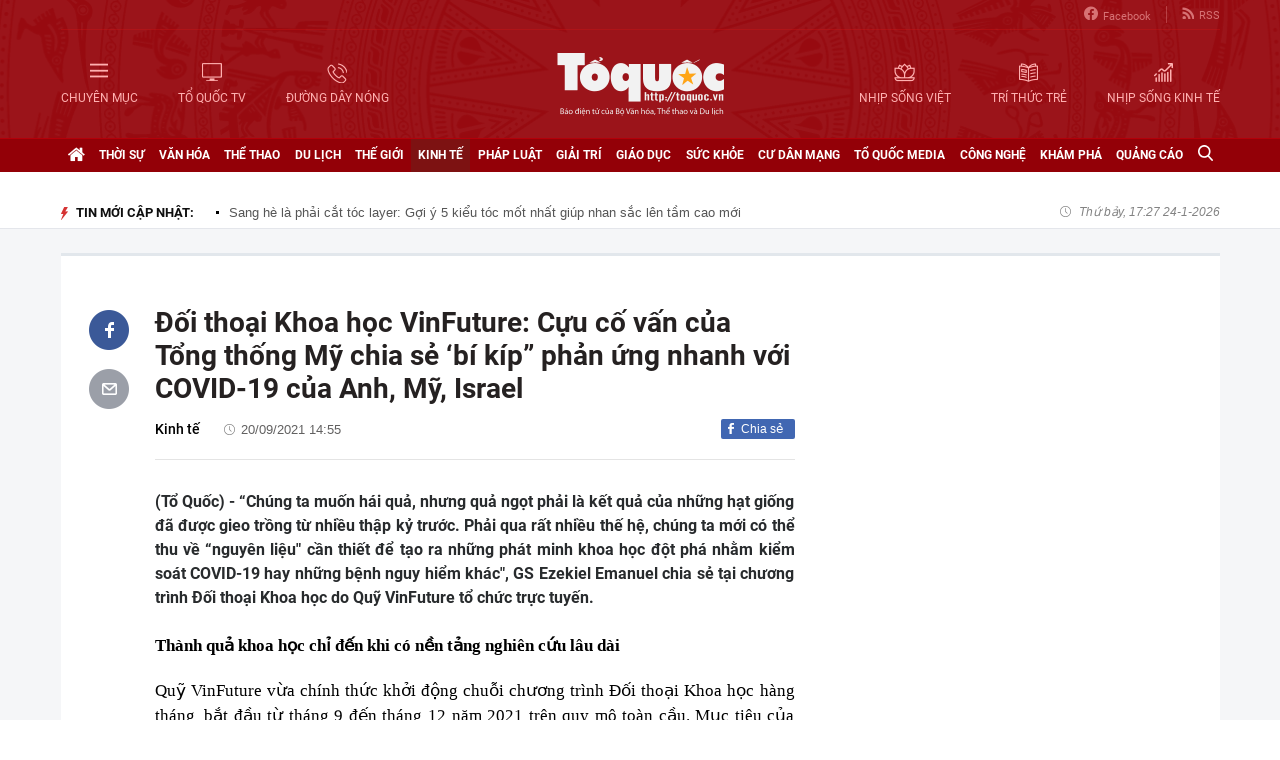

--- FILE ---
content_type: text/html; charset=utf-8
request_url: https://toquoc.vn/doi-thoai-khoa-hoc-vinfuture-co-van-cua-tong-thong-my-chia-se-bi-kip-phan-ung-nhanh-voi-covid-19-cua-anh-my-israel-20210920143105073.htm
body_size: 18180
content:

<!DOCTYPE html>
<html lang="vi" xmlns="http://www.w3.org/1999/xhtml">
<head>
    <meta charset="utf-8" />
    <meta http-equiv="Content-Type" content="text/html; charset=UTF-8" />
    <meta http-equiv="content-language" content="vi" />

    <title>Cố vấn của Tổng thống Mỹ chia sẻ ‘bí kíp” phản ứng nhanh với COVID-19 của Anh, Mỹ, Israel</title>

    
<meta name="google-site-verification" content="F_oep10ZmzFIz8MKH7Lcehku3Qzm6DMdhXFR10IM-KE" />
<meta name="description" content="(Tổ Quốc) - “Chúng ta muốn hái quả, nhưng quả ngọt phải là kết quả của những hạt giống đã được gieo trồng từ nhiều thập kỷ trước. Phải qua rất nhiều thế hệ, chúng ta mới có thể thu về “nguyên liệu" cần thiết để tạo ra những phát minh khoa học" />
	<meta name="keywords" content="Đối thoại Khoa học,vinfuture,phản ứng nhanh với COVID-19,nghiên cứu,Quỹ VinFuture,Khoa học dữ liệu" />
	<meta name="news_keywords" content="Đối thoại Khoa học,vinfuture,phản ứng nhanh với COVID-19,nghiên cứu,Quỹ VinFuture,Khoa học dữ liệu" />
	<meta property="og:title" content="Đối thoại Khoa học VinFuture: Cựu cố vấn của Tổng thống Mỹ chia sẻ ‘bí kíp” phản ứng nhanh với COVID-19 của Anh, Mỹ, Israel" />
	<meta property="og:description" content="(Tổ Quốc) - “Chúng ta muốn hái quả, nhưng quả ngọt phải là kết quả của những hạt giống đã được gieo trồng từ nhiều thập kỷ trước. Phải qua rất nhiều thế hệ, chúng ta mới có thể thu về “nguyên liệu' cần thiết để tạo ra những phát minh khoa học" />
<meta property="og:type" content="article" />
<meta property="og:url" content="https://toquoc.vn/doi-thoai-khoa-hoc-vinfuture-co-van-cua-tong-thong-my-chia-se-bi-kip-phan-ung-nhanh-voi-covid-19-cua-anh-my-israel-20210920143105073.htm" />
    <meta property="og:image" content="https://toquoc.mediacdn.vn/zoom/600_315/280518851207290880/2021/9/20/anh-dien-gia-doi-thoai-vinfuture-1632122805720733646703-0-0-720-1152-crop-1632122819149709210653.jpg" />
    <meta property="og:image:type" content="image/jpg" />
    <meta property="og:image:width" content="600" />
    <meta property="og:image:height" content="315" />
    <meta property="twitter:image" content="https://toquoc.mediacdn.vn/zoom/600_315/280518851207290880/2021/9/20/anh-dien-gia-doi-thoai-vinfuture-1632122805720733646703-0-0-720-1152-crop-1632122819149709210653.jpg" />
    <meta property="twitter:card" content="summary_large_image" />
    <link rel="canonical" href="https://toquoc.vn/doi-thoai-khoa-hoc-vinfuture-co-van-cua-tong-thong-my-chia-se-bi-kip-phan-ung-nhanh-voi-covid-19-cua-anh-my-israel-20210920143105073.htm" />

    <meta name="robots" content="index, follow" />
    <meta http-equiv="refresh" content="1800" />
    
    


    <script src="https://statics.lotuscdn.vn/web/v1/embed/w.embedlink.js" async></script>



    <link href="https://static.mediacdn.vn/toquoc/web_css/toquoc.detail.23.03.2021.min.css" rel="stylesheet" />
    <script type="text/javascript">
    var appSettings = {
        domain: "https://toquoc.vn",
        ajaxDomain: "https://eth.cnnd.vn",
        livescoreDomain: "https://toquoc.vn",
        commentDomain: "https://eth.cnnd.vn",
        sharefbApiDomain:"https://sharefb.cnnd.vn",
        videoplayer:"https://vcplayer.mediacdn.vn",
        videoImageDomain:"https://videothumbs.mediacdn.vn",
        imageStorageDomain: "https://toquoc.mediacdn.vn",
        apiUtilities: ""
    };
</script>
<script src="https://adminplayer.sohatv.vn/resource/init-script/playerInitScript.js" type="text/javascript"></script>

    <script src="https://static.mediacdn.vn/toquoc/web_js/toquoc.detail.14.10.2024v1.min.js"></script>
    

    
<meta name="revisit-after" content="1 days" />
<meta name="apple-mobile-web-app-title" content="Toquoc.vn - Báo điện tử của Bộ Văn Hóa Thể Thao &amp; Du Lịch." />
<meta name="application-name" content="Toquoc.vn - Báo điện tử của Bộ Văn Hóa Thể Thao &amp; Du Lịch.">
<meta name="generator" content="toquoc.vn" />

<meta name="author" content="toquoc.vn" />
<meta property="og:locale" content="vi_VN" />
<meta property="og:type" content="article" />
<meta property="og:site_name" content="toquoc.vn" />

<link rel="shortcut icon" href="https://static.mediacdn.vn/toquoc/web_images/favicon.png" />

<link rel="dns-prefetch" href="https://static.mediacdn.vn/">
<link rel="dns-prefetch" href="https://toquoc.mediacdn.vn/">
<link rel="dns-prefetch" href="https://videothumbs.mediacdn.vn/">

<script async type="text/javascript" src="//media1.admicro.vn/core/adm_tracking.js"></script>

<script type="text/javascript">
    var _ADM_Channel = '%2fkinh-te%2fdetail%2f'
</script>

    <!-- Google Tag Manager -->
<script>
    (function (w, d, s, l, i) {
        w[l] = w[l] || []; w[l].push({
            'gtm.start':
                new Date().getTime(), event: 'gtm.js'
        }); var f = d.getElementsByTagName(s)[0],
            j = d.createElement(s), dl = l != 'dataLayer' ? '&l=' + l : ''; j.async = true; j.src =
                'https://www.googletagmanager.com/gtm.js?id=' + i + dl; f.parentNode.insertBefore(j, f);
    })(window, document, 'script', 'dataLayer', 'GTM-NNX655W');</script>
 <!-- End Google Tag Manager -->
 <!-- Global site tag (gtag.js) - Google Analytics -->
<script async src="https://www.googletagmanager.com/gtag/js?id=G-MPZFH3E0QF"></script>
<script>
    window.dataLayer = window.dataLayer || [];
    function gtag() { dataLayer.push(arguments); }
    gtag('js', new Date());

    gtag('config', 'G-MPZFH3E0QF');
</script>

        <!-- tracking Admicro pageviews -->
        <script type="text/javascript">
            (function () {
                var a = document.createElement("script");
                a.type = "text/javascript"; a.async = !0;
                a.src = "//media1.admicro.vn/core/analytics.js";
                var b = document.getElementsByTagName("script")[0];
                b.parentNode.insertBefore(a, b);
                window.admicro_analytics_q = window.admicro_analytics_q || [];
                window.admicro_analytics_q.push({ event: "pageviews", domain: "toquoc.vn", id: 1831 });
            })();
        </script>
        <!-- END tracking Admicro pageviews -->
    

    <script async src="https://static.amcdn.vn/tka/cdn.js" type="text/javascript"></script>
<script>
    var arfAsync = arfAsync || [];
</script>
<script id="arf-core-js" onerror="window.arferrorload=true;" src="//media1.admicro.vn/cms/Arf.min.js" async></script>
</head>
<body>
    <!--ver 07/11/2024 -->
        <!-- Google Tag Manager (noscript) -->
        <noscript>
            <iframe src="https://www.googletagmanager.com/ns.html?id=GTM-NNX655W"
                    height="0" width="0" style="display:none;visibility:hidden"></iframe>
        </noscript>
        <!-- End Google Tag Manager (noscript) -->

    <div id="container" class="all">
        
<style>
    .header .right ul li:last-child { border: none; }
    .bigmenu { top: 140px; }
    .header .header-bot > .item.left, .header .header-bot > .item.right { width: 42%; }
    .header .header-bot .right > a span { white-space: nowrap; }
    .menutop .sup-menu .bigzone a, .menutop .sup-menu .bigzone .sub-menu li a { font-size: 12px }
    /* .iconhd.iconhd-logo { background: url(https://static.mediacdn.vn/toquoc/web_images/tqlogo_tet2024.svg) no-repeat; background-size: contain; width: 230px; height: 83px; } */
    /*.iconhd.iconhd-noel { background: url(https://static.mediacdn.vn/toquoc/web_images/logo_noel.svg) no-repeat; background-size: 100%; width: 230px; height: 85px; }*/
</style>

<div class="header">
    <div class="chiacot relative">
        <ul class="header-top">
            <li><a href="https://www.facebook.com/baotoquocvn" target="_blank" rel="nofollow" title="FACEBOOK"><i class="iconhd iconhd-fb"></i>Facebook</a></li>
            <li><a href="/rss.htm" title="RSS"><i class="iconhd iconhd-rss"></i>RSS</a></li>
        </ul>
        <div class="header-bot">
            <div class="item left">
                <a href="javascript:;" rel="nofollow" title="CHUYÊN MỤC" class="btnchuyenmuc"><i class="iconhd iconhd-menu"></i><span>CHUYÊN MỤC</span></a>
                <a href="/video.htm" title="TỔ QUỐC TV"><i class="iconhd iconhd-tv"></i><span>TỔ QUỐC TV</span></a>
                <a href="javascript:;" rel="nofollow" title="ĐƯỜNG DÂY NÓNG" class="btnduongdaynong"><i class="iconhd iconhd-call"></i><span>ĐƯỜNG DÂY NÓNG</span></a>
            </div>
            <a class="item center" href="/" title="Trang chủ">
                <i class="iconhd iconhd-logo"></i>
            </a>
            <div class="item right">
                <a href="http://nhipsongviet.toquoc.vn" target="_blank" title="NHỊP SỐNG VIỆT"><i class="iconhd iconhd-nsv"></i><span>NHỊP SỐNG VIỆT</span></a>
                <a href="http://ttvn.toquoc.vn" target="_blank" title="TRÍ THỨC TRẺ"><i class="iconhd iconhd-ttt"></i><span>TRÍ THỨC TRẺ</span></a>
                <a href="http://nhipsongkinhte.toquoc.vn" target="_blank" title="NHỊP SỐNG KINH TẾ"><i class="iconhd iconhd-nskt"></i><span>NHỊP SỐNG KINH TẾ</span></a>
            </div>
        </div>
    </div>
</div>

<div class="bigmenu">
    <ul>
        
<li class="biglst">
    <a href="/video.htm" title="Video" class="parent">Video</a>
</li>
<li class="biglst">
    <a href="/thoi-su.htm" title="Thời sự" class="parent">Thời sự</a>
    <div class="listchild">
        <ul>
            <li class="smalllst">
                <a href="/thoi-su/chinh-tri.htm" title="Chính trị" class="child">Chính trị</a>
            </li>
            <li class="smalllst">
                <a href="/thoi-su/nguoi-viet-5-chau.htm" title="Người Việt 5 châu" class="child">Người Việt 5 châu</a>
            </li>
            <li class="smalllst">
                <a href="/thoi-su/binh-luan-su-kien.htm" title="Bình luận sự kiện" class="child">Bình luận sự kiện</a>
            </li>
        </ul>
    </div>
</li>
<li class="biglst">
    <a href="/van-hoa.htm" title="Văn hoá" class="parent">Văn hoá</a>
    <div class="listchild">
        <ul>
            <li class="smalllst">
                <a href="/van-hoa/su-kien-van-hoa.htm" title="Sự kiện văn hóa" class="child">Sự kiện văn hóa</a>
            </li>
            <li class="smalllst">
                <a href="/van-hoa/gia-dinh.htm" title="Gia đình" class="child">Gia đình</a>
            </li>
            <li class="smalllst">
                <a href="/van-hoa/vang-mai-giai-dieu-to-quoc.htm" title="Vang mãi Giai điệu Tổ Quốc" class="child">Vang mãi Giai điệu Tổ Quốc</a>
            </li>
            <li class="smalllst">
                <a href="/van-hoa/van-hoc-sach.htm" title="Văn học - Sách" class="child">Văn học - Sách</a>
            </li>
            <li class="smalllst">
                <a href="/van-hoa/dao-duc-xa-hoi.htm" title="Đạo đức xã hội" class="child">Đạo đức xã hội</a>
            </li>
            <li class="smalllst">
                <a href="/van-hoa/bao-ton-gin-giu-va-phat-huy-ban-sac-dan-toc-ton-giao-viet-nam.htm" title="Bảo tồn, gìn giữ và phát huy Bản sắc Dân tộc, Tôn giáo Việt Nam" class="child">Bảo tồn, gìn giữ và phát huy Bản sắc Dân tộc, Tôn giáo Việt Nam</a>
            </li>
        </ul>
    </div>
</li>
<li class="biglst">
    <a href="/the-thao.htm" title="Thể thao " class="parent">Thể thao </a>
    <div class="listchild">
        <ul>
            <li class="smalllst">
                <a href="/the-thao/hau-truong.htm" title="Hậu trường" class="child">Hậu trường</a>
            </li>
            <li class="smalllst">
                <a href="/the-thao/cac-mon-the-thao.htm" title="Các môn thể thao" class="child">Các môn thể thao</a>
            </li>
            <li class="smalllst">
                <a href="/the-thao/bong-da.htm" title="Bóng đá" class="child">Bóng đá</a>
            </li>
            <li class="smalllst">
                <a href="/the-thao/guong-mat-the-thao.htm" title="Gương mặt thể thao" class="child">Gương mặt thể thao</a>
            </li>
        </ul>
    </div>
</li>
<li class="biglst">
    <a href="/du-lich.htm" title="Du lịch" class="parent">Du lịch</a>
    <div class="listchild">
        <ul>
            <li class="smalllst">
                <a href="/du-lich/cam-nang-du-lich.htm" title="Cẩm nang du lịch" class="child">Cẩm nang du lịch</a>
            </li>
            <li class="smalllst">
                <a href="/du-lich/diem-den.htm" title="Điểm đến" class="child">Điểm đến</a>
            </li>
            <li class="smalllst">
                <a href="/du-lich/kham-pha.htm" title="Khám phá" class="child">Khám phá</a>
            </li>
            <li class="smalllst">
                <a href="/du-lich/quan-lychinh-sach.htm" title="Quản lý-Chính sách" class="child">Quản lý-Chính sách</a>
            </li>
        </ul>
    </div>
</li>
<li class="biglst">
    <a href="/the-gioi.htm" title="Thế giới" class="parent">Thế giới</a>
    <div class="listchild">
        <ul>
            <li class="smalllst">
                <a href="/the-gioi/su-kien.htm" title="Sự kiện" class="child">Sự kiện</a>
            </li>
            <li class="smalllst">
                <a href="/the-gioi/cua-so-bon-phuong.htm" title="Cửa sổ bốn phương" class="child">Cửa sổ bốn phương</a>
            </li>
            <li class="smalllst">
                <a href="/the-gioi/ho-so-quoc-te.htm" title="Hồ sơ quốc tế" class="child">Hồ sơ quốc tế</a>
            </li>
            <li class="smalllst">
                <a href="/the-gioi/y-kien-binh-luan.htm" title="Ý kiến bình luận" class="child">Ý kiến bình luận</a>
            </li>
        </ul>
    </div>
</li>
<li class="biglst">
    <a href="/kinh-te.htm" title="Kinh tế" class="parent">Kinh tế</a>
    <div class="listchild">
        <ul>
            <li class="smalllst">
                <a href="/kinh-te/chuyen-kinh-doanh.htm" title="Chuyện kinh doanh" class="child">Chuyện kinh doanh</a>
            </li>
            <li class="smalllst">
                <a href="/kinh-te/tai-chinh-thi-truong.htm" title="Tài chính - Ngân hàng" class="child">Tài chính - Ngân hàng</a>
            </li>
            <li class="smalllst">
                <a href="/kinh-te/thi-truong.htm" title="Thị trường" class="child">Thị trường</a>
            </li>
            <li class="smalllst">
                <a href="/kinh-te/bat-dong-san.htm" title="Bất động sản" class="child">Bất động sản</a>
            </li>
            <li class="smalllst"><a href="/kinh-te/xe-co.htm" title="Xe cộ" class="child">Xe cộ</a></li>
            <li class="smalllst"><a href="/kinh-te/the-gioi-doanh-nhan.htm" title="Thế giới doanh nhân" class="child">Thế giới doanh nhân</a></li>
        </ul>
    </div>
</li>
<li class="biglst">
    <a href="/phap-luat.htm" title="Pháp luật" class="parent">Pháp luật</a>
    <div class="listchild">
        <ul>
            <li class="smalllst">
                <a href="/phap-luat/an-ninh-trat-tu.htm" title="An ninh trật tự" class="child">An ninh trật tự</a>
            </li>
            <li class="smalllst">
                <a href="/phap-luat/phap-luat-doi-song.htm" title="Pháp luật - Đời sống" class="child">Pháp luật - Đời sống</a>
            </li>
            <li class="smalllst">
                <a href="/phong-chong-ma-tuy-t141.htm" title="Phòng chống ma túy" class="child">Phòng chống ma túy</a>
            </li>
            <li class="smalllst">
                <a href="/phong-va-chong-vi-pham-phap-luat-trong-hoat-dong-vhttdl-t144.htm" title="Phòng và chống vi phạm pháp luật trong hoạt động VHTTDL" class="child">Phòng và chống vi phạm pháp luật trong hoạt động VHTTDL</a>
            </li>
            <li class="smalllst">
                <a href="/phap-luat/giam-thieu-tinh-trang-tao-hon-va-hon-nhan-can-huyet-vung-dong-bao-dttsmn.htm" title="Giảm thiểu tình trạng tảo hôn và hôn nhân cận huyết vùng đồng bào DTTS&MN" class="child">Giảm thiểu tình trạng tảo hôn và hôn nhân cận huyết vùng đồng bào DTTS&MN</a>
            </li>
            <li class="smalllst">
                <a href="/phap-luat/truyen-thong-chinh-sach.htm" title="TRUYỀN THÔNG CHÍNH SÁCH" class="child">TRUYỀN THÔNG CHÍNH SÁCH</a>
            </li>
        </ul>
    </div>
</li>
<li class="biglst">
    <a href="/giai-tri.htm" title="Giải trí" class="parent">Giải trí</a>
    <div class="listchild">
        <ul>
            <li class="smalllst">
                <a href="/giai-tri/am-nhac.htm" title="Âm nhạc" class="child">Âm nhạc</a>
            </li>
            <li class="smalllst">
                <a href="/giai-tri/thoi-trang.htm" title="Thời trang" class="child">Thời trang</a>
            </li>
            <li class="smalllst">
                <a href="/giai-tri/phim.htm" title="Phim" class="child">Phim</a>
            </li>
            <li class="smalllst">
                <a href="/giai-tri/hau-truong.htm" title="Hậu trường" class="child">Hậu trường</a>
            </li>
        </ul>
    </div>
</li>
<li class="biglst">
    <a href="/giao-duc.htm" title="Giáo dục" class="parent">Giáo dục</a>
    <div class="listchild">
        <ul>
            <li class="smalllst">
                <a href="/giao-duc/thoi-su-giao-duc.htm" title="Thời sự giáo dục" class="child">Thời sự giáo dục</a>
            </li>
            <li class="smalllst">
                <a href="/giao-duc/tuyen-sinh.htm" title="Tuyển sinh" class="child">Tuyển sinh</a>
            </li>
            <li class="smalllst">
                <a href="/giao-duc/viec-lam.htm" title="Việc làm" class="child">Việc làm</a>
            </li>
        </ul>
    </div>
</li>
<li class="biglst">
    <a href="/suc-khoe.htm" title="Sức khỏe" class="parent">Sức khỏe</a>
    <div class="listchild">
        <ul>
            <li class="smalllst">
                <a href="/suc-khoe/thoi-su-y-te.htm" title="Thời sự y tế" class="child">Thời sự y tế</a>
            </li>
            <li class="smalllst">
                <a href="/suc-khoe/khoe-dep.htm" title="Khỏe- Đẹp" class="child">Khỏe- Đẹp</a>
            </li>
            <li class="smalllst">
                <a href="/suc-khoe/benh-cay-con.htm" title="Bệnh Cây- Con" class="child">Bệnh Cây- Con</a>
            </li>
            <li class="smalllst">
                <a href="/suc-khoe/phong-mach.htm" title="Phòng mạch" class="child">Phòng mạch</a>
            </li>
        </ul>
    </div>
</li>
<li class="biglst">
    <a href="/cu-dan-mang.htm" title="Cư dân mạng" class="parent">Cư dân mạng</a>
</li>
<li class="biglst">
    <a href="/to-quoc-media.htm" title="Tổ Quốc Media " class="parent">Tổ Quốc Media </a>
    <div class="listchild">
        <ul>
            <li class="smalllst">
                <a href="/to-quoc-media/infographic.htm" title="Infographic" class="child">Infographic</a>
            </li>
            <li class="smalllst">
                <a href="/to-quoc-media/ban-tin-phat-thanh.htm" title="Bản tin phát thanh" class="child">Bản tin phát thanh</a>
            </li>
            <li class="smalllst">
                <a href="/to-quoc-media/phong-su-anh.htm" title="Phóng sự Ảnh" class="child">Phóng sự Ảnh</a>
            </li>
            <li class="smalllst">
                <a href="/to-quoc-media/clip-hot.htm" title="Clip hot" class="child">Clip hot</a>
            </li>
        </ul>
    </div>
</li>
<li class="biglst">
    <a href="/cong-nghe.htm" title="Công nghệ" class="parent">Công nghệ</a>
    <div class="listchild">
        <ul>
            <li class="smalllst">
                <a href="/cong-nghe/nhip-song-so.htm" title="Nhịp sống số" class="child">Nhịp sống số</a>
            </li>
            <li class="smalllst">
                <a href="/cong-nghe/khoa-hoc.htm" title="Khoa học" class="child">Khoa học</a>
            </li>
        </ul>
    </div>
</li>
<li class="biglst">
    <a href="/kham-pha.htm" title="Khám phá" class="parent">Khám phá</a>
    <div class="listchild">
        <ul>
            <li class="smalllst">
                <a href="/kham-pha/con-nguoi.htm" title="Con người" class="child">Con người</a>
            </li>
            <li class="smalllst">
                <a href="/kham-pha/thien-nhien.htm" title="Thiên nhiên" class="child">Thiên nhiên</a>
            </li>
        </ul>
    </div>
</li>
<li class="biglst">
    <a href="/quang-cao.htm" title="Quảng cáo" class="parent">Quảng cáo</a>
</li>



    </ul>
</div>

<div class="relative">
    <div class="duongdaynong">
        <ul>
            <li>
                <p class="name">Đường dây nóng</p>
                <p class="info">0901.22.33.66 - toasoan@toquoc.gov.vn</p>
            </li>
            <li>
                <p class="name">Liên hệ quảng cáo</p>
                <p class="info">091.358.6788</p>
            </li>
        </ul>
    </div>
</div>


        <div class="clearfix"></div>

        <div class="menutop">
    <div class="w1159 relative">
        <ul class="sup-menu">
            <li zoneurl="/" class="home active bigzone">
                <a href="/" title="Trang chủ"><i class="fa fa-home"></i></a>
            </li>
            <li zoneurl="thoi-su" class="bigzone">
                <a href="/thoi-su.htm" title="Thời sự">Thời sự</a>
                <ul class="sub-menu">
                    <li><a href="/thoi-su/chinh-tri.htm" title="Chính trị">Chính trị</a></li>
                    <li><a href="/thoi-su/nguoi-viet-5-chau.htm" title="Người Việt 5 châu">Người Việt 5 châu</a></li>
                    <li><a href="/thoi-su/binh-luan-su-kien.htm" title="Bình luận sự kiện">Bình luận sự kiện</a></li>
                </ul>
            </li>
            <li zoneurl="van-hoa" class="bigzone">
                <a href="/van-hoa.htm" title="Văn hóa">Văn hóa</a>
                <ul class="sub-menu">
                    <li><a href="/van-hoa/su-kien-van-hoa.htm" title="Sự kiện văn hóa">Sự kiện văn hóa</a></li>
                    <li><a href="/van-hoa/gia-dinh.htm" title="Gia đình">Gia đình</a></li>
                    <li><a href="/van-hoa/vang-mai-giai-dieu-to-quoc.htm" title="Vang mãi Giai điệu Tổ Quốc">Vang mãi Giai điệu Tổ Quốc</a></li>
                    <li><a href="/van-hoa/van-hoc-sach.htm" title="Văn học - Sách">Văn học - Sách</a></li>
                    <li><a href="/van-hoa/dao-duc-xa-hoi.htm" title="Đạo đức xã hội">Đạo đức xã hội</a></li>
                    <li><a href="/van-hoa/bao-ton-gin-giu-va-phat-huy-ban-sac-dan-toc-ton-giao-viet-nam.htm" title="Bảo tồn, gìn giữ và phát huy Bản sắc Dân tộc, Tôn giáo Việt Nam">Bảo tồn, gìn giữ và phát huy Bản sắc Dân tộc, Tôn giáo Việt Nam</a></li>
                    <li><a href="/van-hoa/tuyen-truyen-thong-tin-doi-ngoai-vung-dong-bao-dan-toc-thieu-so-va-mien-nui.htm" title="Tuyên truyền, thông tin đối ngoại vùng đồng bào dân tộc thiểu số và miền núi">Tuyên truyền, thông tin đối ngoại vùng đồng bào dân tộc thiểu số và miền núi</a></li>
                    <li><a href="/van-hoa/78-nam-ngay-truyen-thong-nganh-van-hoa.htm" title="78 năm Ngày truyền thống Ngành Văn hóa">78 năm Ngày truyền thống Ngành Văn hóa</a></li>
                    <li><a href="/van-hoa/quang-ba-van-hoa-truyen-thong-cac-dan-toc-thieu-so.htm" title="Quảng bá văn hóa truyền thống các dân tộc thiểu số">Quảng bá văn hóa truyền thống các dân tộc thiểu số</a></li>
                </ul>
            </li>
            <li zoneurl="the-thao" class="bigzone">
                <a href="/the-thao.htm" title="Thể thao">Thể thao</a>
                <ul class="sub-menu">
                    <li><a href="/the-thao/hau-truong.htm" title="Hậu trường">Hậu trường</a></li>
                    <li><a href="/the-thao/cac-mon-the-thao.htm" title="Các môn thể thao">Các môn thể thao</a></li>
                    <li><a href="/the-thao/bong-da.htm" title="Bóng đá">Bóng đá</a></li>
                    <li><a href="/the-thao/guong-mat-the-thao.htm" title="Gương mặt thể thao">Gương mặt thể thao</a></li>
                    <li><a href="/the-thao/sea-games-31.htm" title="Sea Games 31">Sea Games 31</a></li>
                </ul>
            </li>
            <li zoneurl="du-lich" class="bigzone">
                <a href="/du-lich.htm" title="Du lịch">Du lịch</a>
                <ul class="sub-menu">
                    <li><a href="/du-lich/cam-nang-du-lich.htm" title="Cẩm nang du lịch">Cẩm nang du lịch</a></li>
                    <li><a href="/du-lich/diem-den.htm" title="Điểm đến">Điểm đến</a></li>
                    <li><a href="/du-lich/kham-pha.htm" title="Khám phá">Khám phá</a></li>
                    <li><a href="/du-lich/quan-lychinh-sach.htm" title="Quản lý-Chính sách">Quản lý-Chính sách</a></li>
                </ul>
            </li>
            <li zoneurl="the-gioi" class="bigzone">
                <a href="/the-gioi.htm" title="Thế giới">Thế giới</a>
                <ul class="sub-menu">
                    <li><a href="/the-gioi/su-kien.htm" title="Sự kiện">Sự kiện</a></li>
                    <li><a href="/the-gioi/cua-so-bon-phuong.htm" title="Cửa sổ bốn phương">Cửa sổ bốn phương</a></li>
                    <li><a href="/the-gioi/ho-so-quoc-te.htm" title="Hồ sơ quốc tế">Hồ sơ quốc tế</a></li>
                    <li><a href="/the-gioi/y-kien-binh-luan.htm" title="Ý kiến bình luận">Ý kiến bình luận</a></li>
                </ul>
            </li>
            <li zoneurl="kinh-te" class="bigzone">
                <a href="/kinh-te.htm" title="Kinh tế">Kinh tế</a>
                <ul class="sub-menu">
                    <li><a href="/kinh-te/chuyen-kinh-doanh.htm" title="Chuyện kinh doanh">Chuyện kinh doanh</a></li>
                    <li><a href="/kinh-te/tai-chinh-thi-truong.htm" title="Tài chính - Ngân hàng">Tài chính - Ngân hàng</a></li>
                    <li><a href="/kinh-te/thi-truong.htm" title="Thị trường">Thị trường</a></li>
                    <li><a href="/kinh-te/bat-dong-san.htm" title="Bất động sản">Bất động sản</a></li>
                    <li><a href="/kinh-te/xe-co.htm" title="Xe cộ">Xe cộ</a></li>
                    <li><a href="/kinh-te/the-gioi-doanh-nhan.htm" title="Thế giới doanh nhân">Thế giới doanh nhân</a></li>
                    <li><a href="/kinh-te/tai-chinh-so.htm" title="Tài chính số">Tài chính số</a></li>
                </ul>
            </li>
            <li zoneurl="phap-luat" class="bigzone">
                <a href="/phap-luat.htm" title="Pháp luật">Pháp luật</a>
                <ul class="sub-menu">
                    <li><a href="/phap-luat/an-ninh-trat-tu.htm" title="An ninh trật tự">An ninh trật tự</a></li>
                    <li><a href="/phap-luat/phap-luat-doi-song.htm" title="Pháp luật - Đời sống">Pháp luật - Đời sống</a></li>
                    <li><a href="/phong-chong-ma-tuy-t141.htm" title="Phòng chống ma túy">Phòng chống ma túy</a></li>
                    <li>
                        <a href="/phong-va-chong-vi-pham-phap-luat-trong-hoat-dong-vhttdl-t144.htm" title="Phòng và chống vi phạm pháp luật trong hoạt động VHTTDL" class="child">Phòng và chống vi phạm pháp luật trong hoạt động VHTTDL</a>
                    </li>
                    <li>
                        <a href="/phap-luat/giam-thieu-tinh-trang-tao-hon-va-hon-nhan-can-huyet-vung-dong-bao-dttsmn.htm" title="Giảm thiểu tình trạng tảo hôn và hôn nhân cận huyết vùng đồng bào DTTS&MN" class="child">Giảm thiểu tình trạng tảo hôn và hôn nhân cận huyết vùng đồng bào DTTS&MN</a>
                    </li>
                    <li>
                        <a href="/phap-luat/truyen-thong-chinh-sach.htm" title="TRUYỀN THÔNG CHÍNH SÁCH" class="child">TRUYỀN THÔNG CHÍNH SÁCH</a>
                    </li>
                </ul>
            </li>
            <li zoneurl="giai-tri" class="bigzone">
                <a href="/giai-tri.htm" title="Giải trí">Giải trí</a>
                <ul class="sub-menu">
                    <li><a href="/giai-tri/am-nhac.htm" title="Âm nhạc">Âm nhạc</a></li>
                    <li><a href="/giai-tri/thoi-trang.htm" title="Thời trang">Thời trang</a></li>
                    <li><a href="/giai-tri/phim.htm" title="Phim">Phim</a></li>
                    <li><a href="/giai-tri/hau-truong.htm" title="Hậu trường">Hậu trường</a></li>
                </ul>
            </li>
            <li zoneurl="giao-duc" class="bigzone">
                <a href="/giao-duc.htm" title="Giáo dục">Giáo dục</a>
                <ul class="sub-menu">
                    <li><a href="/giao-duc/thoi-su-giao-duc.htm" title="Thời sự giáo dục">Thời sự giáo dục</a></li>
                    <li><a href="/giao-duc/tuyen-sinh.htm" title="Tuyển sinh">Tuyển sinh</a></li>
                    <li><a href="/giao-duc/viec-lam.htm" title="Việc làm">Việc làm</a></li>
                </ul>
            </li>
            <li zoneurl="suc-khoe" class="bigzone">
                <a href="/suc-khoe.htm" title="Sức khỏe">Sức khỏe</a>
                <ul class="sub-menu">
                    <li><a href="/suc-khoe/thoi-su-y-te.htm" title="Thời sự y tế">Thời sự y tế</a></li>
                    <li><a href="/suc-khoe/khoe-dep.htm" title="Khỏe- Đẹp">Khỏe- Đẹp</a></li>
                    <li><a href="/suc-khoe/benh-cay-con.htm" title="Bệnh Cây- Con">Bệnh Cây- Con</a></li>
                    <li><a href="/suc-khoe/phong-mach.htm" title="Phòng mạch">Phòng mạch</a></li>
                </ul>
            </li>
            <li zoneurl="cu-dan-mang" class="bigzone">
                <a href="/cu-dan-mang.htm" title="Cư dân mạng">Cư dân mạng</a>
            </li>
            <li zoneurl="to-quoc-media" class="bigzone">
                <a href="/to-quoc-media.htm" title="Tổ Quốc Media">Tổ Quốc Media</a>
                <ul class="sub-menu">
                    <li><a href="/to-quoc-media/infographic.htm" title="Infographic">Infographic</a></li>
                    <li><a href="/to-quoc-media/ban-tin-phat-thanh.htm" title="Bản tin phát thanh">Bản tin phát thanh</a></li>
                    <li><a href="/to-quoc-media/phong-su-anh.htm" title="Phóng sự Ảnh">Phóng sự Ảnh</a></li>
                    <li><a href="/to-quoc-media/clip-hot.htm" title="Clip Hot">Clip Hot</a></li>
                </ul>
            </li>
            <li zoneurl="cong-nghe" class="bigzone">
                <a href="/cong-nghe.htm" title="Công nghệ">Công nghệ</a>
                <ul class="sub-menu">
                    <li class="smalllst">
                        <a href="/cong-nghe/nhip-song-so.htm" title="Nhịp sống số">Nhịp sống số</a>
                    </li>
                    <li class="smalllst">
                        <a href="/cong-nghe/khoa-hoc.htm" title="Khoa học">Khoa học</a>
                    </li>
                </ul>
            </li>
            <li zoneurl="kham-pha" class="bigzone">
                <a href="/kham-pha.htm" title="Khám phá" class="parent">Khám phá</a>
                <ul class="sub-menu">
                    <li class="smalllst">
                        <a href="/kham-pha/con-nguoi.htm" title="Con người">Con người</a>
                    </li>
                    <li class="smalllst">
                        <a href="/kham-pha/thien-nhien.htm" title="Thiên nhiên">Thiên nhiên</a>
                    </li>
                </ul>
            </li>
            <li zoneurl="quang-cao" class="bigzone">
                <a href="/quang-cao.htm" title="Quảng cáo">Quảng cáo</a>
            </li>
            <li class="bigzone">
                <input type="text" placeholder="Nhập từ khóa tìm kiếm" style="display:none" class="txtSearch">
                <a href="javascript:;" rel="nofollow" title="Tìm kiếm" class="btnSearch"><i class="fa fa-search"></i></a>
            </li>
        </ul>
    </div>
</div>

        <div class="topadv">
            <div class="w1159">
                    <zone id="jmvq998g"></zone>
    <script>
        arfAsync.push("jmvq998g");
    </script>

            </div>
        </div>

        
    <div class="clearfix"></div>
    <div class="banner">
        <div class="w1159">
            <h3 class="titlebox fl"><i class="fa fa-lighting"></i>TIN MỚI CẬP NHẬT:</h3>
            <div class="swiper-container" id="SlideTinMoi">
                <ul class="swiper-wrapper">
                        <li class="swiper-slide">
                            <a href="/sang-he-la-phai-cat-toc-layer-goi-y-5-kieu-toc-mot-nhat-giup-nhan-sac-len-tam-cao-moi-2025033118524527.htm" title="Sang hè là phải cắt tóc layer: Gợi ý 5 kiểu tóc mốt nhất giúp nhan sắc lên tầm cao mới">Sang hè là phải cắt tóc layer: Gợi ý 5 kiểu tóc mốt nhất giúp nhan sắc lên tầm cao mới</a>
                        </li>
                        <li class="swiper-slide">
                            <a href="/tieu-chi-chon-son-va-top-5-mau-sac-phu-hop-voi-phong-ngu-em-be-20250331153203461.htm" title="Tiêu chí chọn sơn và top 5 màu sắc phù hợp với phòng ngủ em bé">Tiêu chí chọn sơn và top 5 màu sắc phù hợp với phòng ngủ em bé</a>
                        </li>
                        <li class="swiper-slide">
                            <a href="/de-lam-mon-trung-hap-ngon-hon-nha-hang-ngoai-ty-le-nuoc-va-trung-con-mot-thao-tac-nho-nua-khong-the-bo-qua-20250331212244957.htm" title="Để làm món trứng hấp ngon hơn nhà hàng ngoài tỷ lệ nước và trứng, còn một thao tác nhỏ nữa không thể bỏ qua ">Để làm món trứng hấp ngon hơn nhà hàng ngoài tỷ lệ nước và trứng, còn một thao tác nhỏ nữa không thể bỏ qua </a>
                        </li>
                        <li class="swiper-slide">
                            <a href="/giai-ma-thuoc-ho-bo-phe-duoc-98-nguoi-dung-hai-long-va-tin-tuong-lua-chon-20250331160652287.htm" title="Giải mã thuốc ho bổ phế được 98% người dùng hài lòng và tin tưởng lựa chọn">Giải mã thuốc ho bổ phế được 98% người dùng hài lòng và tin tưởng lựa chọn</a>
                        </li>
                        <li class="swiper-slide">
                            <a href="/nha-50m2-ma-ngo-70m2-bi-quyet-don-gian-den-khong-ngo-20250331151237511.htm" title="Nhà 50m2 mà ngỡ 70m2: Bí quyết đơn giản đến không ngờ!">Nhà 50m2 mà ngỡ 70m2: Bí quyết đơn giản đến không ngờ!</a>
                        </li>
                </ul>
            </div>
            <div class="fr">
                <i class="fa fa-clock"></i><span class="datetime"></span>
            </div>
        </div>
    </div>


        

<input type="hidden" value="kinh-te" class="zoneUrl" />
<input type="hidden" value="kinh-te" class="parentUrl" />
<input type="hidden" name="hdTitle" id="hdTitle" value="&#x110;&#x1ED1;i tho&#x1EA1;i Khoa h&#x1ECD;c VinFuture: C&#x1EF1;u c&#x1ED1; v&#x1EA5;n c&#x1EE7;a T&#x1ED5;ng th&#x1ED1;ng M&#x1EF9; chia s&#x1EBB; &#x2018;b&#xED; k&#xED;p&#x201D; ph&#x1EA3;n &#x1EE9;ng nhanh v&#x1EDB;i COVID-19 c&#x1EE7;a Anh, M&#x1EF9;, Israel" />
<input type="hidden" name="hdSapo" id="hdSapo" value="(T&#x1ED5; Qu&#x1ED1;c) - &#x201C;Ch&#xFA;ng ta mu&#x1ED1;n h&#xE1;i qu&#x1EA3;, nh&#x1B0;ng qu&#x1EA3; ng&#x1ECD;t ph&#x1EA3;i l&#xE0; k&#x1EBF;t qu&#x1EA3; c&#x1EE7;a nh&#x1EEF;ng h&#x1EA1;t gi&#x1ED1;ng &#x111;&#xE3; &#x111;&#x1B0;&#x1EE3;c gieo tr&#x1ED3;ng t&#x1EEB; nhi&#x1EC1;u th&#x1EAD;p k&#x1EF7; tr&#x1B0;&#x1EDB;c. Ph&#x1EA3;i qua r&#x1EA5;t nhi&#x1EC1;u th&#x1EBF; h&#x1EC7;, ch&#xFA;ng ta m&#x1EDB;i c&#xF3; th&#x1EC3; thu v&#x1EC1; &#x201C;nguy&#xEA;n li&#x1EC7;u&quot; c&#x1EA7;n thi&#x1EBF;t &#x111;&#x1EC3; t&#x1EA1;o ra nh&#x1EEF;ng ph&#xE1;t minh khoa h&#x1ECD;c &#x111;&#x1ED9;t ph&#xE1; nh&#x1EB1;m ki&#x1EC3;m so&#xE1;t COVID-19 hay nh&#x1EEF;ng b&#x1EC7;nh nguy hi&#x1EC3;m kh&#xE1;c&quot;, GS Ezekiel Emanuel&#xA0;chia s&#x1EBB; t&#x1EA1;i&#xA0;ch&#x1B0;&#x1A1;ng tr&#xEC;nh &#x110;&#x1ED1;i tho&#x1EA1;i&#xA0;Khoa h&#x1ECD;c do Qu&#x1EF9; VinFuture t&#x1ED5; ch&#x1EE9;c tr&#x1EF1;c tuy&#x1EBF;n." />
<input type="hidden" name="hidLastModifiedDate" id="hidLastModifiedDate" value="20/09/2021 15:42:00" />
<div class="detailpage w1159">
    <div class="qleft w773 fl" style="margin: 0">
        
    <style>
        .kbwscwl-relatedbox.type1{width:100%;}
    </style>
    <div class="detailcontent" id="ctprint">
            <div class="social w66 fl">
                <ul>
                    <li>
                        <a href="javascript:;" onclick="fbClient.shareClick('https://toquoc.vn/doi-thoai-khoa-hoc-vinfuture-co-van-cua-tong-thong-my-chia-se-bi-kip-phan-ung-nhanh-voi-covid-19-cua-anh-my-israel-20210920143105073.htm');" class="sprite icon-fb"></a>
                    </li>
                    <li>
                        <a href="javascript:location.href='mailto:?SUBJECT='+document.title+'&BODY='+escape(location.href);" rel="nofollow" class="sprite icon-mail"></a>
                    </li>
                    <li>
                        <a href="javascript:;" rel="nofollow" onclick="speech.start();" title="Đọc bài" class="tts icon-speaker loading" style="display: none;"></a>
                    </li>
                    <li>
                        <a href="javascript:;" rel="nofollow" onclick="speech.pause();" title="Tạm dừng" class="tts icon-pause hidden"></a>
                    </li>
                    <li>
                        <a href="javascript:;" rel="nofollow" onclick="speech.resume();" title="Tiếp tục" class="tts icon-resume hidden"></a>
                    </li>
                    <li>
                        <a href="javascript:;" rel="nofollow" onclick="speech.stop();" title="Dừng đọc" class="tts icon-stop hidden"></a>
                    </li>
                </ul>
            </div>
            <div class="w640 fr">
                <h1 class="entry-title" data-role="title">Đối thoại Khoa học VinFuture: Cựu cố vấn của Tổng thống Mỹ chia sẻ ‘bí kíp” phản ứng nhanh với COVID-19 của Anh, Mỹ, Israel</h1>
                <div class="infonews" data-role="publishdate">
                    <a href="/kinh-te.htm" title="Kinh t&#x1EBF;" class="cat">Kinh t&#x1EBF;</a>

                    <span class="publishdate">20/09/2021 14:55</span>

                </div>
                <div class="hsl-audio loading">
                    <div class="loadanimate">
                        <span class="line"></span>
                        <span class="line"></span>
                        <span class="line"></span>
                    </div>
                    <div class="audio-icon">
                        <span class="speaker -on"></span>
                    </div>
                    <div class="audio-contain">
                        <audio controls id="myAudioElement"></audio>
                    </div>
                </div>
                <div class="like-share-mail fr">
                    <div class="fb-like hidden" data-href="https://toquoc.vn/doi-thoai-khoa-hoc-vinfuture-co-van-cua-tong-thong-my-chia-se-bi-kip-phan-ung-nhanh-voi-covid-19-cua-anh-my-israel-20210920143105073.htm" data-layout="button_count" data-action="like" data-size="small" data-show-faces="false" data-share="false"></div>
                    <a onclick="fbClient.shareClick('https://toquoc.vn/doi-thoai-khoa-hoc-vinfuture-co-van-cua-tong-thong-my-chia-se-bi-kip-phan-ung-nhanh-voi-covid-19-cua-anh-my-israel-20210920143105073.htm');" href="javascript:;" class="kbwcs-fb" rel="nofollow">Chia sẻ <span class="kbwcs-number fr item-fb1" rel="https://toquoc.vn/doi-thoai-khoa-hoc-vinfuture-co-van-cua-tong-thong-my-chia-se-bi-kip-phan-ung-nhanh-voi-covid-19-cua-anh-my-israel-20210920143105073.htm"></span></a>
                </div>

                <div class="clearfix"></div>

                <div class="entry-content">
                    <div class="entry-body">
                        <h2 class="sapo" data-role="sapo">
                            (T&#x1ED5; Qu&#x1ED1;c) - &#x201C;Ch&#xFA;ng ta mu&#x1ED1;n h&#xE1;i qu&#x1EA3;, nh&#x1B0;ng qu&#x1EA3; ng&#x1ECD;t ph&#x1EA3;i l&#xE0; k&#x1EBF;t qu&#x1EA3; c&#x1EE7;a nh&#x1EEF;ng h&#x1EA1;t gi&#x1ED1;ng &#x111;&#xE3; &#x111;&#x1B0;&#x1EE3;c gieo tr&#x1ED3;ng t&#x1EEB; nhi&#x1EC1;u th&#x1EAD;p k&#x1EF7; tr&#x1B0;&#x1EDB;c. Ph&#x1EA3;i qua r&#x1EA5;t nhi&#x1EC1;u th&#x1EBF; h&#x1EC7;, ch&#xFA;ng ta m&#x1EDB;i c&#xF3; th&#x1EC3; thu v&#x1EC1; &#x201C;nguy&#xEA;n li&#x1EC7;u&quot; c&#x1EA7;n thi&#x1EBF;t &#x111;&#x1EC3; t&#x1EA1;o ra nh&#x1EEF;ng ph&#xE1;t minh khoa h&#x1ECD;c &#x111;&#x1ED9;t ph&#xE1; nh&#x1EB1;m ki&#x1EC3;m so&#xE1;t COVID-19 hay nh&#x1EEF;ng b&#x1EC7;nh nguy hi&#x1EC3;m kh&#xE1;c&quot;, GS Ezekiel Emanuel&#xA0;chia s&#x1EBB; t&#x1EA1;i&#xA0;ch&#x1B0;&#x1A1;ng tr&#xEC;nh &#x110;&#x1ED1;i tho&#x1EA1;i&#xA0;Khoa h&#x1ECD;c do Qu&#x1EF9; VinFuture t&#x1ED5; ch&#x1EE9;c tr&#x1EF1;c tuy&#x1EBF;n.
                        </h2>


                        <div class="data-content-body" data-role="content">
                            <p><b>Thành quả khoa học chỉ đến khi có nền tảng nghiên cứu lâu dài</b></p><p>Quỹ VinFuture vừa chính thức khởi động chuỗi chương trình Đối thoại Khoa học hàng tháng, bắt đầu từ tháng 9 đến tháng 12 năm 2021 trên quy mô toàn cầu. Mục tiêu của hoạt động này là nhằm đưa khoa học – công nghệ đến gần hơn với đại chúng, góp phần nâng cao nhận thức về vai trò của khoa học đối với các Mục tiêu Phát triển Bền vững, từ đó thúc đẩy các nghiên cứu, sáng kiến đột phá trong cộng đồng.</p><figure class="VCSortableInPreviewMode noCaption" type="Photo" style=""><div><img src="https://toquoc.mediacdn.vn/thumb_w/640/280518851207290880/2021/9/20/anh-dien-gia-doi-thoai-vinfuture-1632122805720733646703.jpg" id="img_364312238512099328" w="1280" h="720" alt="Đối thoại Khoa học VinFuture: Cố vấn của Tổng thống Mỹ chia sẻ ‘bí kíp” phản ứng nhanh với COVID-19 của Anh, Mỹ, Israel - Ảnh 1." title="Đối thoại Khoa học VinFuture: Cố vấn của Tổng thống Mỹ chia sẻ ‘bí kíp” phản ứng nhanh với COVID-19 của Anh, Mỹ, Israel - Ảnh 1." rel="lightbox" photoid="364312238512099328" data-original="https://toquoc.mediacdn.vn/280518851207290880/2021/9/20/anh-dien-gia-doi-thoai-vinfuture-1632122805720733646703.jpg" type="photo" style="max-width:100%;" width="" height=""></div><figcaption class="PhotoCMS_Caption"><p data-placeholder="[Nhập chú thích ảnh]" class="NLPlaceholderShow"></p></figcaption></figure><p>Buổi đối thoại đầu tiên có chủ đề "Khoa học đang thay đổi sức khỏe toàn cầu như thế nào?" với sự có mặt của các nhà khoa học hàng đầu thế giới trong lĩnh vực quản lý y tế như GS Ezekiel Emanuel (Hiệu phó chuyên trách về các vấn đề toàn cầu tại Đại học Pennsylvania, Mỹ), GS Alta Schutte&nbsp;(Trưởng nhóm nghiên cứu về Tim mạch, Mạch máu và Chuyển hóa tại Khoa Y học và Sức khỏe, Đại học New South Wales, Australia)...&nbsp; Buổi thảo luận đã đưa ra rất nhiều ý tưởng quan trọng nhằm đảm bảo sức khỏe toàn dân trong và sau đại dịch COVID-19.</p><p>Theo GS Emanuel, kinh nghiệm từ các nước phát triển mang tới nhiều bài học trong vấn đề này. Mỹ và Anh là hai ví dụ điển hình cho thấy tầm quan trọng của khoa học cơ bản trong việc nghiên cứu và nhanh chóng đưa vào sản xuất vắc-xin phòng chống COVID.</p><p>Vị GS hiện là Cố vấn đặc biệt cho Tổng giám đốc Tổ chức Y tế Thế giới và từng là thành viên của đội đặc nhiệm chống COVID-19 của Tổng thống Mỹ đương nhiệm Joe Biden, lấy ví dụ, ở Mỹ, những nghiên cứu đầu tiên về vắc xin mRNA bắt đầu từ ít nhất hơn ba thập kỷ trước. Tuy nhiên, chỉ đến khi COVID-19 bùng phát, nó mới có thể được phát triển trong thời gian kỷ lục trong khoảng 10 tháng. Những đổi mới này không tự nhiên mà có mà dựa trên nền tảng của cả một hệ sinh thái bao gồm các học viện, các nhà nghiên cứu, các công ty, các nhà đầu tư mạo hiểm, các cơ quan quản lý. Hệ sinh thái đó đã lớn lên trong nhiều thập kỷ và có thể nhanh chóng đạt được tiến bộ khi tình huống xảy ra.</p><p>Tương tự, ông cũng chỉ ra những thành công của nước Anh khi có thể đưa ra các bằng chứng khoa học và pháp đồ điều trị hiệu quả chỉ trong vòng 100 ngày kể từ khi COVID-19 xuất hiện tại quốc gia này.</p><p>"Chúng ta muốn hái quả, nhưng quả ngọt phải là kết quả của những hạt giống đã được gieo trồng từ nhiều thập kỷ trước. Phải qua rất nhiều thế hệ, chúng ta mới có thể thu về tất cả những nguyên liệu cần thiết để tạo ra những phát minh khoa học đột phá nhằm kiểm soát COVID-19 hay những bệnh nguy hiểm khác", ông nói.</p><p>Tuy nhiên, GS. Emanuel cũng chia sẻ, mặc dù đi nhanh trong việc sản xuất vắc xin phòng COVID-19 nhờ thành quả từ nền tảng nghiên cứu, nhưng chính ngành y tế Mỹ lại tỏ ra lúng túng, thiếu hợp tác đồng bộ trong cuộc chiến chống đại dịch. "Năng lực thực chiến là tối quan trọng. Chúng ta cần một chiến lược bài bản, không chỉ với những khủng hoảng lâm thời như COVID-19, mà cả các vấn đề sức khoẻ cộng đồng. Hệ thống quản lý y tế của tất cả các quốc gia đều cần phải được chuẩn bị tốt hơn, bất kể là nước giàu hay các nước ít nguồn lực", ông nhận định.</p><p>Vấn đề mấu chốt, theo ông, chính là một hệ thống giám sát bệnh tật chủ động, chặt chẽ ở cấp quốc gia cũng như quy mô toàn cầu.</p><p>"Israel có lẽ là ví dụ điển hình nhất của việc quản lý dữ liệu công dân một cách có hệ thống. Còn gì có thể tốt hơn thế? Nhà chức trách sẽ nắm được từng người dân đang phản ứng với vắc-xin như thế nào, điều gì xảy ra khi họ không được tiêm, ai đang bị bệnh, v.v", ông nói.</p><p><b>Khoa học dữ liệu sẽ giúp đánh bại những nguy cơ như COVID-19 trong tương lai</b></p><p>Đồng quan điểm, GS Alta Schutte&nbsp;khẳng định, việc nghiên cứu và phát triển khoa học dữ liệu sẽ giúp tăng cường khả năng tiếp cận với dịch vụ chăm sóc sức khỏe của người dân, đặc biệt ở các nước nghèo, đồng thời giúp họ nâng cao kiến thức để bảo vệ chính mình. Nguồn dữ liệu có thể tới từ các thiết bị đeo tay đang được sử dụng phổ biến, tạo ra một lượng lớn dữ liệu như thân nhiệt và các phản ứng của cơ thể cho phép phát hiện các cơn sốt.</p><p>"Vai trò của khoa học dữ liệu sẽ vô cùng to lớn, kể cả là dữ liệu có sẵn, để Chính phủ và Bộ Y tế có thể đưa ra quyết định do dữ liệu thay đổi liên tục", vị GS thành viên của Viện Sức khỏe Toàn cầu George, đồng thời&nbsp;là thành viên của Hội đồng Sơ khảo Giải thưởng VinFuture, nhận xét.</p><p>"Chúng ta đang ở thời đại không gian mới, thời đại không gian thứ hai, và con người đang chạy đua để đặt bước chân đầu tiên lên sao Hỏa. Tôi hy vọng rằng, cũng như việc chinh phục Mặt Trăng, chúng ta sẽ chứng kiến những 'tia lửa' tương tự để cho ra đời những công nghệ và đổi mới y tế trong tương lai", giáo sư Schutte đã đưa ra kết luận trong buổi Đối thoại khoa học đầu tiên do Quỹ VinFuture tổ chức.</p><p>Tiếp nối sự thành công của cuộc Đối thoại đầu tiên với chủ đề sức khỏe, trong những kỳ tới, chuỗi sự kiện đối thoại khoa học trực tuyến của VinFuture sẽ tiếp tục bàn luận&nbsp;về vai trò của khoa học gắn với các Mục tiêu Phát triển Bền vững khác của Liên Hợp Quốc như&nbsp;môi trường bền vững, thành phố thông minh, bình đẳng giới và&nbsp;giáo dục chất lượng.</p><p>Thông qua hoạt động này, VinFuture kỳ vọng&nbsp;các nhà khoa học và chuyên gia nghiên cứu có tầm ảnh hưởng trên thế giới sẽ truyền cảm hứng cho mọi thành phần trong xã hội, đặc biệt là giới trẻ -&nbsp;thế hệ&nbsp;lãnh đạo tương lai của nhân loại, theo đuổi những nghiên cứu, sáng kiến nhằm giải quyết những vấn đề cấp thiết mang tính toàn cầu. Đồng thời, chuỗi sự kiện này cũng tạo điều kiện để các nhà khoa học chia sẻ những đóng góp, cống hiến vĩ đại với đại chúng bằng ngôn ngữ bình dân, dễ hiểu, giúp khoa học trở nên gần gũi và trở thành một phần không thể tách rời của cuộc sống, góp phần lan tỏa những giá trị tốt đẹp của khoa học phụng sự nhân loại trong cộng đồng.</p><!--Mon Sep 20 2021 14:55:20 GMT+0700 (Indochina Time) --  -- Mon Sep 20 2021 14:55:20 GMT+0700 (Indochina Time)-->
                        </div>

                        <div class="clearfix"></div>
                        <p data-role="author" class="author fr">Minh Ph&#x1B0;&#x1A1;ng</p>
                    </div>
                    <div class="clearfix"></div>
                    <div class="like-share-mail bottom">
                        <div class="fb-like hidden" data-href="https://toquoc.vn/doi-thoai-khoa-hoc-vinfuture-co-van-cua-tong-thong-my-chia-se-bi-kip-phan-ung-nhanh-voi-covid-19-cua-anh-my-israel-20210920143105073.htm" data-layout="button_count" data-action="like" data-size="small" data-show-faces="false" data-share="false"></div>
                        <a onclick="fbClient.shareClick('https://toquoc.vn/doi-thoai-khoa-hoc-vinfuture-co-van-cua-tong-thong-my-chia-se-bi-kip-phan-ung-nhanh-voi-covid-19-cua-anh-my-israel-20210920143105073.htm');" href="javascript:;" class="kbwcs-fb" rel="nofollow">Chia sẻ <span class="kbwcs-number fr item-fb1" rel="https://toquoc.vn/doi-thoai-khoa-hoc-vinfuture-co-van-cua-tong-thong-my-chia-se-bi-kip-phan-ung-nhanh-voi-covid-19-cua-anh-my-israel-20210920143105073.htm"></span></a>
                        <a class="btnprint" href="javascript:;" rel="nofollow" onclick="PrintElem(); return false;" style="display:inline-block; margin-left: 5px;">
                            <svg xmlns="http://www.w3.org/2000/svg" version="1.0" width="20px" height="20px" viewBox="0 0 512.000000 512.000000">
                                <g transform="translate(0.000000,512.000000) scale(0.100000,-0.100000)" fill="#000000" stroke="none">
                                    <path d="M1440 3920 l0 -560 -203 0 c-173 0 -212 -3 -258 -19 -91 -31 -137 -59 -199 -121 -62 -62 -90 -108 -121 -199 -18 -51 -19 -99 -19 -898 l0 -843 400 0 400 0 0 -320 0 -320 1120 0 1120 0 0 320 0 320 400 0 400 0 0 843 c0 799 -1 847 -19 898 -31 91 -59 137 -121 199 -62 62 -108 90 -199 121 -46 16 -85 19 -258 19 l-203 0 0 560 0 560 -1120 0 -1120 0 0 -560z m1920 -160 l0 -400 -800 0 -800 0 0 400 0 400 800 0 800 0 0 -400z m664 -730 c49 -11 85 -37 111 -81 19 -33 20 -55 23 -691 l3 -658 -241 0 -240 0 0 320 0 320 -1120 0 -1120 0 0 -320 0 -320 -240 0 -241 0 3 658 c3 636 4 658 23 691 25 42 62 71 106 81 48 11 2885 12 2933 0z m-664 -1590 l0 -480 -800 0 -800 0 0 480 0 480 800 0 800 0 0 -480z" />
                                    <path d="M1192 2860 c-48 -30 -72 -75 -72 -140 0 -100 60 -160 160 -160 100 0 160 60 160 160 0 100 -60 160 -160 160 -37 0 -66 -6 -88 -20z" />
                                </g>
                            </svg>
                        </a>
                    </div>
                    <div class="clearfix"></div>

                        <div class="tags">
                            <h3 class="fl">Từ khóa:</h3>
                            <ul>
                                        <li>
                                            <a href="/doi-thoai-khoa-hoc.html" title="Đối thoại Khoa học">&#x110;&#x1ED1;i tho&#x1EA1;i Khoa h&#x1ECD;c, </a>
                                        </li>
                                        <li>
                                            <a href="/vinfuture.html" title="vinfuture">vinfuture, </a>
                                        </li>
                                        <li>
                                            <a href="/phan-ung-nhanh-voi-covid-19.html" title="phản ứng nhanh với COVID-19">ph&#x1EA3;n &#x1EE9;ng nhanh v&#x1EDB;i COVID-19, </a>
                                        </li>
                                        <li>
                                            <a href="/nghien-cuu.html" title="nghi&#234;n cứu">nghi&#xEA;n c&#x1EE9;u, </a>
                                        </li>
                                        <li>
                                            <a href="/quy-vinfuture.html" title="Quỹ VinFuture">Qu&#x1EF9; VinFuture, </a>
                                        </li>
                                        <li>
                                            <a href="/khoa-hoc-du-lieu.html" title="Khoa học dữ liệu">Khoa học dữ liệu</a>
                                        </li>
                            </ul>
                        </div>
                    <div class="clearfix"></div>
                    
    <link rel="stylesheet" href="https://static.mediacdn.vn/cnnd.vn/web_css/comment.min.css">
    <style>
        #detail_comment .active { background: transparent; }
        #detail_comment a { color: #222; }
        .detail__comment .list-comment .item .item-content .text-comment { font-family: Arial; }
        .detail__comment .box-comment .box-bottom .btn-submit { color: #fff !important; background: #c51b1e; }
    </style>
    <div id="detail_comment"
         data-sitename="toquoc"
         data-domain-comment="https://eth.cnnd.vn"
         data-news-object-type="1"
         data-news-id="20210920143105073"
         data-news-sapo=""
         data-news-title="[base64]"
         data-news-url="https://toquoc.vn/doi-thoai-khoa-hoc-vinfuture-co-van-cua-tong-thong-my-chia-se-bi-kip-phan-ung-nhanh-voi-covid-19-cua-anh-my-israel-20210920143105073.htm"
         data-news-zone-id="2"
         data-news-avatar=""
         data-news-distribution-date="">
    </div>
    <input type="hidden" name="hdNewsId" id="hdNewsId" value="20210920143105073" />
    <script type="text/javascript">
        (runinit = window.runinit || []).push(function () {
            loadJsAsync('https://static.mediacdn.vn/common/js/commentv4.min.js', function () {
                comment.init();
            });
        });
    </script>

                </div>
            </div>
    </div>
    <script>
        function PrintElem() {
            window.open('/newsprint-'+'20210920143105073'+'.htm', 'PRINT', 'height=600,width=800');
            return true;
        }
    </script>
    <script type="text/javascript">
        (runinit = window.runinit || []).push(function () {
            $(document).ready(function () {
                if ($(".data-content-body .VCSortableInPreviewMode[type=photo]").length > 0) {
                    $(".data-content-body .VCSortableInPreviewMode[type=photo]").first().before(`<zone id="m07le0vp"></zone>`)
                    arfAsync.push("m07le0vp");
                }
            })
        })
    </script>


            <zone id="jmvqbhm1"></zone>
    <script>
        arfAsync.push("jmvqbhm1");
    </script>

        <div class="clearfix"></div>

        
    <div class="cungchuyenmuc">
        <div class="gach"></div>
        <h3 class="titlebox">Cùng chuyên mục</h3>
        <div id="search-place" class="clearfix">
            <label>Xem theo ngày</label>
            <select class="sDay">
                        <option value="1">1</option>
                        <option value="2">2</option>
                        <option value="3">3</option>
                        <option value="4">4</option>
                        <option value="5">5</option>
                        <option value="6">6</option>
                        <option value="7">7</option>
                        <option value="8">8</option>
                        <option value="9">9</option>
                        <option value="10">10</option>
                        <option value="11">11</option>
                        <option value="12">12</option>
                        <option value="13">13</option>
                        <option value="14">14</option>
                        <option value="15">15</option>
                        <option value="16">16</option>
                        <option value="17">17</option>
                        <option value="18">18</option>
                        <option value="19">19</option>
                        <option value="20">20</option>
                        <option value="21">21</option>
                        <option value="22">22</option>
                        <option value="23">23</option>
                        <option value="24">24</option>
                        <option value="25" selected="selected">25</option>
                        <option value="26">26</option>
                        <option value="27">27</option>
                        <option value="28">28</option>
                        <option value="29">29</option>
                        <option value="30">30</option>
                        <option value="31">31</option>
            </select>
            <select class="sMonth">
                        <option value="1" selected="selected">Tháng 1</option>
                        <option value="2">Tháng 2</option>
                        <option value="3">Tháng 3</option>
                        <option value="4">Tháng 4</option>
                        <option value="5">Tháng 5</option>
                        <option value="6">Tháng 6</option>
                        <option value="7">Tháng 7</option>
                        <option value="8">Tháng 8</option>
                        <option value="9">Tháng 9</option>
                        <option value="10">Tháng 10</option>
                        <option value="11">Tháng 11</option>
                        <option value="12">Tháng 12</option>
            </select>
            <select class="sYear">
                        <option value="2026" selected="selected">2026</option>
                        <option value="2025">2025</option>
                        <option value="2024">2024</option>
                        <option value="2023">2023</option>
                        <option value="2022">2022</option>
            </select>
            <a href="javascript:void(0)" rel="nofollow" class="btn_xem">XEM</a>
        </div>
        <div class="boxnews">
            <ul>
                    <li>
                        <a href="/gelex-hanh-trinh-chuyen-doi-toan-dien-tu-doanh-nghiep-san-xuat-thiet-bi-dien-toi-tap-doan-dau-tu-hang-dau-viet-nam-20250326082950115.htm" class="avatar fl">
                            <img src="https://toquoc.mediacdn.vn/zoom/197_123/280518851207290880/2025/3/26/avatar1742952464899-1742952465609177486260.jpg" alt="GELEX – H&#224;nh tr&#236;nh chuyển đổi to&#224;n diện: Từ Doanh nghiệp sản xuất thiết bị điện tới Tập đo&#224;n Đầu tư h&#224;ng đầu Việt Nam" class="img197x123" />
                        </a>
                        <h3>
                            <a href="/gelex-hanh-trinh-chuyen-doi-toan-dien-tu-doanh-nghiep-san-xuat-thiet-bi-dien-toi-tap-doan-dau-tu-hang-dau-viet-nam-20250326082950115.htm" title="GELEX – H&#224;nh tr&#236;nh chuyển đổi to&#224;n diện: Từ Doanh nghiệp sản xuất thiết bị điện tới Tập đo&#224;n Đầu tư h&#224;ng đầu Việt Nam" data-id="20250326082950115" class="title showcm incm" data-newstype="0">
                                GELEX – Hành trình chuyển đổi toàn diện: Từ Doanh nghiệp sản xuất thiết bị điện tới Tập đoàn Đầu tư hàng đầu Việt Nam
                            </a>
                        </h3>
                    </li>
                    <li>
                        <a href="/dau-an-van-hoa-doanh-nghiep-trong-ky-nguyen-vuon-minh-cua-dan-toc-20250325175808161.htm" class="avatar fl">
                            <img src="https://toquoc.mediacdn.vn/zoom/197_123/280518851207290880/2025/3/25/avatar1742900312916-17429003134811194416422.jpg" alt="Dấu ấn văn h&#243;a doanh nghiệp trong kỷ nguy&#234;n vươn m&#236;nh của d&#226;n tộc" class="img197x123" />
                        </a>
                        <h3>
                            <a href="/dau-an-van-hoa-doanh-nghiep-trong-ky-nguyen-vuon-minh-cua-dan-toc-20250325175808161.htm" title="Dấu ấn văn h&#243;a doanh nghiệp trong kỷ nguy&#234;n vươn m&#236;nh của d&#226;n tộc" data-id="20250325175808161" class="title showcm incm" data-newstype="0">
                                Dấu ấn văn hóa doanh nghiệp trong kỷ nguyên vươn mình của dân tộc
                            </a>
                        </h3>
                    </li>
                    <li>
                        <a href="/can-ung-dung-nhieu-cong-nghe-trong-chuyen-doi-so-trong-phong-trao-olympic-viet-nam-2025032111551312.htm" class="avatar fl">
                            <img src="https://toquoc.mediacdn.vn/zoom/197_123/280518851207290880/2025/3/21/sequence-01-00-14-52-26-still011-17425328610291720735774-0-77-1080-1805-crop-1742532865207247813820.jpg" alt="Cần ứng dụng nhiều c&#244;ng nghệ trong chuyển đổi số trong phong tr&#224;o Olympic Việt Nam" class="img197x123" />
                        </a>
                        <h3>
                            <a href="/can-ung-dung-nhieu-cong-nghe-trong-chuyen-doi-so-trong-phong-trao-olympic-viet-nam-2025032111551312.htm" title="Cần ứng dụng nhiều c&#244;ng nghệ trong chuyển đổi số trong phong tr&#224;o Olympic Việt Nam" data-id="2025032111551312" class="title showcm incm" data-newstype="2">
                                Cần ứng dụng nhiều công nghệ trong chuyển đổi số trong phong trào Olympic Việt Nam
                            </a>
                        </h3>
                    </li>
                    <li>
                        <a href="/30-ty-usd-fdi-vao-viet-nam-2025-loat-ong-lon-mo-rong-quy-dat-kcn-20250319192508119.htm" class="avatar fl">
                            <img src="https://toquoc.mediacdn.vn/zoom/197_123/280518851207290880/2025/3/19/avatar1742387124379-17423871247301738513933.jpg" alt="30 tỷ USD FDI v&#224;o Việt Nam 2025, loạt &quot;&#244;ng lớn&quot; mở rộng quỹ đất KCN" class="img197x123" />
                        </a>
                        <h3>
                            <a href="/30-ty-usd-fdi-vao-viet-nam-2025-loat-ong-lon-mo-rong-quy-dat-kcn-20250319192508119.htm" title="30 tỷ USD FDI v&#224;o Việt Nam 2025, loạt &quot;&#244;ng lớn&quot; mở rộng quỹ đất KCN" data-id="20250319192508119" class="title showcm incm" data-newstype="0">
                                30 tỷ USD FDI vào Việt Nam 2025, loạt "ông lớn" mở rộng quỹ đất KCN
                            </a>
                        </h3>
                    </li>
                    <li>
                        <a href="/iposvn-va-nestle-professional-cong-bo-bao-cao-thi-truong-kinh-doanh-am-thuc-tai-viet-nam-nam-2024-20250319085507285.htm" class="avatar fl">
                            <img src="https://toquoc.mediacdn.vn/zoom/197_123/280518851207290880/2025/3/19/photo-1742348990167-1742348990298664507730-32-0-1282-2000-crop-1742349266315423476391.jpg" alt="iPOS.vn v&#224; Nestl&#233; Professional c&#244;ng bố B&#225;o c&#225;o thị trường Kinh doanh Ẩm thực tại Việt Nam năm 2024" class="img197x123" />
                        </a>
                        <h3>
                            <a href="/iposvn-va-nestle-professional-cong-bo-bao-cao-thi-truong-kinh-doanh-am-thuc-tai-viet-nam-nam-2024-20250319085507285.htm" title="iPOS.vn v&#224; Nestl&#233; Professional c&#244;ng bố B&#225;o c&#225;o thị trường Kinh doanh Ẩm thực tại Việt Nam năm 2024" data-id="20250319085507285" class="title showcm incm" data-newstype="0">
                                iPOS.vn và Nestlé Professional công bố Báo cáo thị trường Kinh doanh Ẩm thực tại Việt Nam năm 2024
                            </a>
                        </h3>
                    </li>
                    <li>
                        <a href="/minh-trieu-hanh-trinh-tu-mot-ky-su-xay-dung-thanh-bac-thay-ve-dong-ho-hieu-20250318093545154.htm" class="avatar fl">
                            <img src="https://toquoc.mediacdn.vn/zoom/197_123/280518851207290880/2025/3/18/z641732689717800ee826512a6a523954f521663f8f6e7-17422651410092039642881-118-0-1718-2560-crop-1742265339281871328593.jpg" alt="Minh Triệu – H&#224;nh tr&#236;nh từ một “kỹ sư x&#226;y dựng” th&#224;nh “bậc thầy về đồng hồ hiệu”" class="img197x123" />
                        </a>
                        <h3>
                            <a href="/minh-trieu-hanh-trinh-tu-mot-ky-su-xay-dung-thanh-bac-thay-ve-dong-ho-hieu-20250318093545154.htm" title="Minh Triệu – H&#224;nh tr&#236;nh từ một “kỹ sư x&#226;y dựng” th&#224;nh “bậc thầy về đồng hồ hiệu”" data-id="20250318093545154" class="title showcm incm" data-newstype="0">
                                Minh Triệu – Hành trình từ một “kỹ sư xây dựng” thành “bậc thầy về đồng hồ hiệu”
                            </a>
                        </h3>
                    </li>
            </ul>
        </div>
    </div>

    </div>
    <div class="qright w400 fr">
            <zone id="jmvq9u2v"></zone>
    <script>
        arfAsync.push("jmvq9u2v");
    </script>

            <zone id="jmvqdkee"></zone>
    <script>
        arfAsync.push("jmvqdkee");
    </script>

            <zone id="jmvqmc2d"></zone>
    <script>
        arfAsync.push("jmvqmc2d");
    </script>

    </div>

</div>

<div class="clearfix"></div>
<div id="adm_sticky_footer"></div>

<div class="content">
    <div class="w1159">
        <div class="noibat">
            <div class="titletop">NỔI BẬT TRANG CHỦ</div>

            <div class="vungnoibattrangchu">
                <div class="firstpage w751 fl">

                </div>
                <div class="w300 fr">
                        <zone id="jmvqc037"></zone>
    <script>
        arfAsync.push("jmvqc037");
    </script>

                </div>
            </div>
        </div>
    </div>
</div>

<div class="clearfix"></div>
<div id="adm_sticky_footer2"></div>
    <zone id="jmvqasdc"></zone>
    <script>
        arfAsync.push("jmvqasdc");
    </script>


<script type="text/javascript">
    (runinit = window.runinit || []).push(function () {
        fbClient.init();
        fbClient.getLikeShareCount('https://toquoc.vn/doi-thoai-khoa-hoc-vinfuture-co-van-cua-tong-thong-my-chia-se-bi-kip-phan-ung-nhanh-voi-covid-19-cua-anh-my-israel-20210920143105073.htm', ".kbwcs-number", null, null);
        SharedScript.init();
        SharedScript.ListByDate();

        DetailScript.Init();
        DetailScript.initQuiz('');
        //speech.send();
    });
</script>

        <div class="clearfix"></div>

        <style>
    #backtomobile { background: url('[data-uri]') no-repeat #dc1616; width: 20px; height: 20px; display: none; margin-left: 10px; background-size: 20px; }
    .footer .main-footer { height: auto; }
</style>

<div class="footer">
    <div class="menu">
        <div class="w1159">
            <ul>
                <li><a href="/" title="Trang chủ">Trang chủ</a></li>
                <li><a href="/thoi-su.htm" title="Thời sự">Thời sự</a></li>
                <li><a href="/the-gioi.htm" title="Thế giới">Thế giới</a></li>
                <li><a href="/giai-tri.htm" title="Giải trí">Giải trí</a></li>
                <li><a href="/kinh-te.htm" title="Kinh tế">Kinh tế</a></li>
                <li><a href="/phap-luat.htm" title="Pháp luật">Pháp luật</a></li>
                <li><a href="/van-hoa.htm" title="Văn hóa">Văn hóa</a></li>
                <li><a href="/the-thao.htm" title="Thể thao">Thể thao </a></li>
                <li><a href="/du-lich.htm" title="Du lịch">Du lịch</a></li>
                <li><a href="/suc-khoe.htm" title="Sức khỏe">Sức khỏe</a></li>
                <li><a href="/giao-duc.htm" title="Giáo dục">Giáo dục</a></li>
                <li><a href="/to-quoc-media.htm" title="Tổ Quốc Media">Tổ Quốc Media</a></li>
            </ul>
            <a href="/video.htm" title="Tổ quốc TV" class="tqtv">TỔ QUỐC TV</a>
        </div>
    </div>

    <div class="clearfix"></div>

    <div class="main-footer">
        <div class="w1159">
            <div class="item l">
                <span class="title">Báo điện tử Tổ Quốc<a href="javascript:void(0)" rel="nofollow" onclick="backToMobile()" id="backtomobile" title="Quay lại bản mobile">&nbsp;</a></span>
                <p>
                    © Báo điện tử Tổ Quốc được thành lập ngày 01/9/2006<br>
                    Cơ quan chủ quản: Bộ Văn hoá, Thể thao và Du lịch <br>
                    Giấy phép hoạt động Báo điện tử số 220/GP-BTTTT do Bộ Thông tin và Truyền thông cấp ngày 29/04/2016 (cấp lại).
                </p>
                <p><a href="javascript:;" rel="nofollow" class="tag">Tổng Biên tập:</a> NGUYỄN THỊ HOÀNG LAN</p>
                <a href="https://tinnhiemmang.vn/danh-ba-tin-nhiem/toquocvn-1687925563" title="Chung nhan Tin Nhiem Mang" target="_blank" rel="nofollow" style="display:block;width:150px; margin-top:20px"><img src="https://tinnhiemmang.vn/handle_cert?id=toquoc.vn" width="150px" height="auto" alt="Chung nhan Tin Nhiem Mang"></a>
            </div>
            <div class="item c">
                <span class="title">Hà Nội</span>
                <p>Toà soạn: Số 20 ngõ 2, Phố Hoa Lư, Phường Lê Đại Hành, Quận Hai Bà Trưng, TP. Hà Nội.</p>
                <p>Điện thoại: 024.3 9745846/47 (máy lẻ 402) /024.3 9742817</p>
                <p>Đường dây nóng: 0901.22.33.66 - E-mail: toasoan@toquoc.gov.vn</p>
                <p><a href="javascript:;" rel="nofollow" class="tag">Liên hệ quảng cáo:</a> 091.358.6788</p>
            </div>
            <div class="item r">
                <div class="group">
                    <span class="title">Văn phòng TP Hồ Chí Minh</span>
                    <p>
                        170 Nguyễn Đình Chiểu, phường 6, quận 3, TP HCM
                    </p>
                </div>
                <div class="group">
                    <span class="title">Văn phòng Miền Trung</span>
                    <p>
                        Tầng L, tòa nhà số 01 An Nhơn 07, phường An Hải Bắc, quận Sơn Trà, TP Đà Nẵng
                    </p>
                </div>
                <div class="group">
                    <p>© Copyright 2020 Toquoc Online, All rights reserved</p>
                    <p>® Toàn bộ bản quyền thuộc Báo điện tử Tổ Quốc</p>
                </div>
            </div>
        </div>
    </div>
</div>
<script>
    function backToMobile() {
        document.cookie = 'browser' + '=;expires=Thu, 01 Jan 1970 00:00:01 GMT;';
        window.location.href = window.location.href
    };
    (function () {
        var isMobileRedirect = getCookie("browser");
        if (isMobileRedirect == 'web') {
            var el = document.getElementById("backtomobile");
            el.setAttribute("style", "display: inline-block;");
        }
    })();
</script>
    </div>

    <a href="javascript:void(0)" rel="nofollow" title="Lên trên" class="scrollToTop"></a>
</body>
</html>